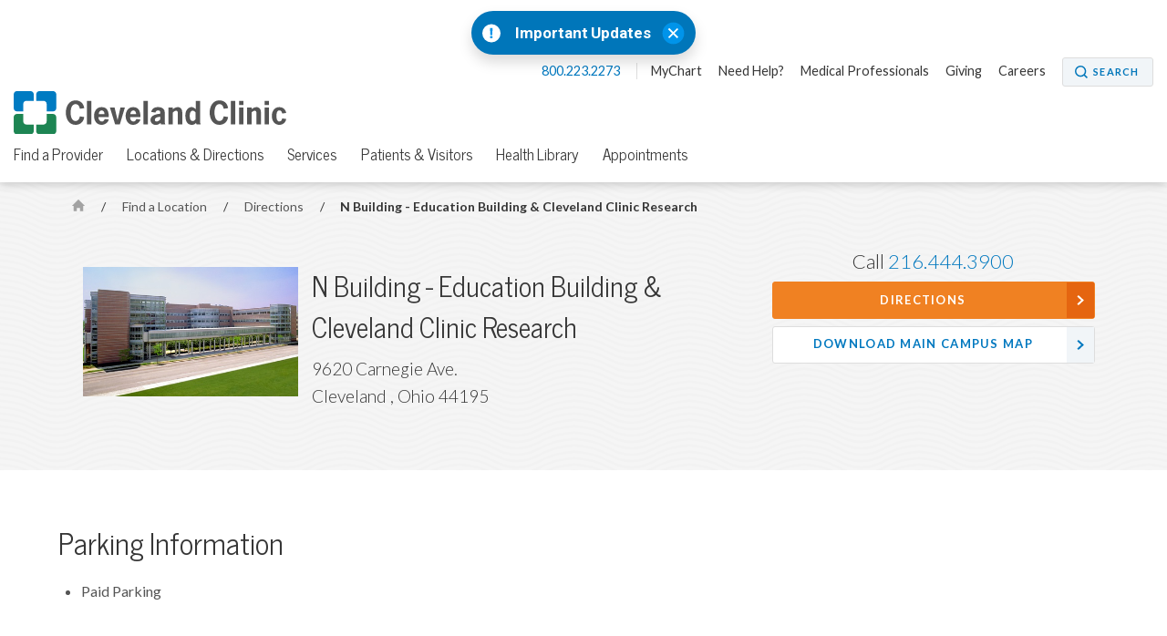

--- FILE ---
content_type: application/javascript
request_url: https://match.adsrvr.org/track/rid?v=1.0.0&ttd_pid=i6t6mlg&type=javascript
body_size: 224
content:

if (window.OpenID && typeof OpenID.getIds === "function")
       OpenID.getIds({"TDID":"c897cb4d-c36e-4496-89c6-4d67df911be9","TDID_LOOKUP":"FALSE","TDID_CREATED_AT":"2026-01-29T15:43:27"});
